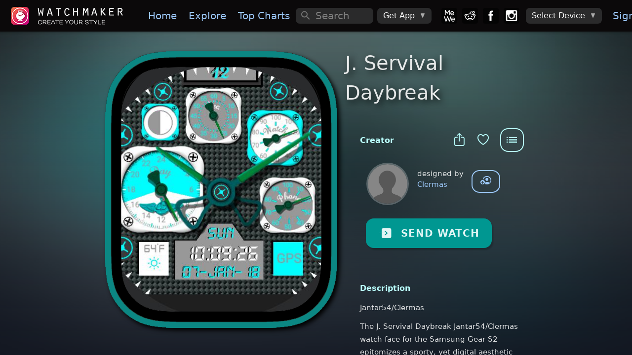

--- FILE ---
content_type: application/javascript; charset=UTF-8
request_url: https://getwatchmaker.com/js/linkify-string.js
body_size: -65
content:
var linkifyStr = (function (linkifyjs) {
	'use strict';

	/**
		Convert strings of text into linkable HTML text
	*/
	function escapeText(text) {
	  return text.replace(/&/g, '&amp;').replace(/</g, '&lt;').replace(/>/g, '&gt;');
	}
	function escapeAttr(href) {
	  return href.replace(/"/g, '&quot;');
	}
	function attributesToString(attributes) {
	  const result = [];
	  for (const attr in attributes) {
	    let val = attributes[attr] + '';
	    result.push(`${attr}="${escapeAttr(val)}"`);
	  }
	  return result.join(' ');
	}
	function defaultRender(_ref) {
	  let {
	    tagName,
	    attributes,
	    content
	  } = _ref;
	  return `<${tagName} ${attributesToString(attributes)}>${escapeText(content)}</${tagName}>`;
	}

	/**
	 * Convert a plan text string to an HTML string with links. Expects that the
	 * given strings does not contain any HTML entities. Use the linkify-html
	 * interface if you need to parse HTML entities.
	 *
	 * @param {string} str string to linkify
	 * @param {import('linkifyjs').Opts} [opts] overridable options
	 * @returns {string}
	 */
	function linkifyStr(str, opts) {
	  if (opts === void 0) {
	    opts = {};
	  }
	  opts = new linkifyjs.Options(opts, defaultRender);
	  const tokens = linkifyjs.tokenize(str);
	  const result = [];
	  for (let i = 0; i < tokens.length; i++) {
	    const token = tokens[i];
	    if (token.t === 'nl' && opts.get('nl2br')) {
	      result.push('<br>\n');
	    } else if (!token.isLink || !opts.check(token)) {
	      result.push(escapeText(token.toString()));
	    } else {
	      result.push(opts.render(token));
	    }
	  }
	  return result.join('');
	}
	if (!String.prototype.linkify) {
	  Object.defineProperty(String.prototype, 'linkify', {
	    writable: false,
	    value: function linkify(options) {
	      return linkifyStr(this, options);
	    }
	  });
	}

	return linkifyStr;

})(linkify);


--- FILE ---
content_type: text/plain
request_url: https://dk2dv4ezy246u.cloudfront.net/watches/sBkkXRQe4f_bg.jpg
body_size: 14377
content:
���� JFIF      �� � 	!"$"$��    ���          	
   } !1AQa"q2���#B��R��$3br�	
%&'()*456789:CDEFGHIJSTUVWXYZcdefghijstuvwxyz�������������������������������������������������������������������������       	
  w !1AQaq"2�B����	#3R�br�
$4�%�&'()*56789:CDEFGHIJSTUVWXYZcdefghijstuvwxyz��������������������������������������������������������������������������   ? ��U- (�L�
(�P��B�@�@
0����Q@��L��D��*� H�@*���*� J�@*��� � � � � �� �P@"�#e��h&Z ���"e��h&
 �� FE 1�!�"��"�E 0� i �(�1) �P;�"��E % %H�@E � ����� (p�xz�@<
 z�1U�	hUZ �V�����"� J�@����"� <- <- 8- .� ]� m�+@V�V��@��l(&
D#a@0�dl����"e�0�Ƞ�Jø�(�(�PH��@"��� B(���PPP0"�	L� (hE - 8
 ppp�p�E �@Q@���"EZ �V�$U�	Uh"��@*���*� J�@*��� �(�P���P� ��@"�#a@��L��r&
 c- F�@��h6Z�l���h- 0� i�H�H�cH�@"�Ĥ@"��"��h(@%0�
:�
 x �(�(�)�x ���V���LD��"� H�@�J�@*�!�"� J�@�QhEZ �V�$U�����c�����@��� �h�h�h��c- F�@2�N�- F�@�F�@\����-0�-r6Z@F�@e�c
�#e�c
�H�w�CE 0� i �)�B) �(�(�PP;� Q@� 8
=E1QH����C��"EZ �V�%U�W$U�D����V�$U�W$T�	U)"� H�@�S��J�@U�2@� � � �h �@��� �h�h�h�h��-1:�`�-!���l�-1�P(6J ������l�-�´�aZ1���"�E!�"��"�E 4�cE E��(�PP
 p �(�(�(�)��E $Q@���hUZJ�LD���Uh*� J�@*P+��Q`�"��*Q`�"�1*���"� ��@
�m h�����i �J�J�J�h-0#e��i- F�@��6Z ���#e��h6Z c-!��Q`�-#e�V����1��ak
CE 0� ii��@�"��"� 8
8
8
`=E$QH	P��!�("� J�@�Ui���"P��
䪔��V������(�*P�(EJ �R�$T�������m .� 6���m !Z iZ aZ c- F�L�i%r6J1���P(6J ����P26J ����%�- F�Hw#e�26Zq������"��"��0�@"��4 �(�P�������RE z�b%U�	h*-1\��"�ɑh*� J�@�L�@�P��"�$T�c�(EJ �R�$T���H@\]� m�w���@	���� 1��e��(��-#e�.1���%�@d��(6J ���#d�w#e�.D�@��(�2�-"e�26����"��"�CP�@��8P!�P�P"E"� �E$QLD��*�2IUhɑhdZb&D�W&D�DȔ�V��*�rUJH�@*P�(�䪴 � ���b�P1q@	� 1@(1@E 4� iiZF�@���Ch�2�V�#d�2Pl�% D�@��"d�dN�-�-"e�2&ZD�HdL(
F�"��0�c��Lci �)��)z� �E H��(�"dZJ�LD�����L�@��(:-�:%&D�	�)�W%T�	U(EJ �V��\z�����m �LP�j�b�P@��@V�V��+@��WV�)@\aJv�)@�0� 1��#d���=�6J�L�ș)�.�-��"e��ZC"e�d.��F�0�ddP1�)0� a �)��
B��$Q@(�C�S2-%E�"dZL�LW&E�D�rtJrtJv��h2%rdJreJ �R��@���.8%�ǅ�c����m &� 1@	� LP� LPb�� �h
�
�!�hƕ�!�(Ɣ�.0�R����(��P"d�.D�@\�ҁ܅Ҁ����!܅ւ�Yh�"�\P2ZC#a@ȘPQc
CE 4� �E =E H��QLD��2-2I�h2-2nL�@��h��)�rtZrxҁ\��@�N�@\�ژ�J�@\�R���J��R�(ǅ��øആ.(��p�0 �R�� ��Bb�� 1@E�ҴB(Ҵ�&�q�h�)@)@�0�q�(��P#d�W#d�w!t�.B�@\�ց܅ց�:�U�]i�.�@⁐��(��"qHdL(

#"��@Ƒ@@(�C��"DZ ��I�i���$ȴ��nN�LW'�(&�ҁ\�Ӱ�N�@�N�LW&E��.J�H.J�@\�-�@\p_jq�iⅠw�p� &()�C@E B( ��Pb�(��LB)�M�M�B�B� Ҵ
�
�l�����#e��i�]h�1�:��!u�R+��2Z
 qAD.)��!�8��F�0�cH�1�P2u �)�H�@��"dZd���<kA-���%�tZ	l�5�W,F�ɹb5�M���:-�:/�rdZrUZ䊴����pZⅤ;��
���;�(��! �(�( 6�@ĠA@(q@�! b�$LP ��(1@�+@���J�#e�W�@\���"u�w!u�h �h):�+ȴ@�Hh��"�\R!qAD.)��#aADdP45�!�@�C�S*�&E�K&E�&N�A-���%�xւ[,F��l��[,F��l��+�#Zv&��
��ɑh�Uh�*���ഇqq@�.(��!�1AWRĠwE!�4i�4�Mq( �.
�@ 	���ba���� !iZ B� �Z �����2Z`B�@H��E����Hd�WqHh�AAD((����2�D�
��P1�R(�2ITP&J�LD���'E����Zd�O�Ke�Zd6O�<kA%�ւnX�i��ւnXE�+�"�P+�*�+���$�
�Xw �..�C�b����W�;�i��@�0�1��ƚ�I�a� L�� 3@
(P �-1 ��h �P@�"��0��PN(�@�P4@�������
Ey"������
D()��R!q@��C""���P1�Rc.*�"�d���%�"�K&E�Ke�ւ['AL�X�i�N�A-�#Zd6X�h%��kL���&���rdZrUZ�(ǁ@\x�‸b��)�H��4�LCH��4�"�4�;�&��&��4�@Ġ.(�� PH��2X�@��@ -b@�4 �@a@���SD(�����+�(��EwW�PQ�CD.(e"D��s@��PQ�i�J�@�Ui�ɑh%�"�!��S%�ƴ"Yb5�Ce�֙-�#Zd6O�!��kA-�#Zdܝ�
�(�TP+�(��q�Q`��(��C�b��J
L"�%+�M"�h)1��)1��U�HwM��iL�;�� 3@
 .h ��1A�K@���
�@��h��a@8�dL)�^AH�Ɗ�
CEy�W�R)�PQ���8�Q�
 qHdL((���2(��L�J�L�J�A,���5�C'�ha��#Zd6X�i��<kL���2,F��:-2['AA7%Q@�J���q�)X.<
�@��.�b�4�)1�4�)1��C	�;�cAI��"�0�E\a4�I�bHbf��� 7P4 ��!٠C������h��!s@�&�
�4a�5 D���0!�R q@�����
E"��
Ew� ���!qAD.)��0�cP4FE4�i�H�L�L�L�L�A,�V��2[,F���#Zfm�#Zd6X�i��O�!��-;�2-�N���J��rEXW�����Qa�CH��i��H�ƚLcE&1��FƑW#cH��-HwM\ij&���(4pj(jǃLC���i�p4\��p�R�L� ��7����H(+��d2
Ey"�]�"��
+�(�E����D��P1�(#a@�EZ�6J�A,�����5��X�i���Q�e�֙�#Zfm�i��O�!�tZd�N�A���&䪴
�P+����P�!�;�4�La���5Ii��"�#cAi�1�ZdNh)��41�"��;�Z���@���� ��CP����ǩ��L������!h	��@j`F���'�h����Ey()H((� ������\R)��h��"�
FE#aADl(YV�ɒ��K&E�C&E�C&E�K,F�ћe�֙�e�֙�e�Z�6��Zfm�ƴ�l��'AL��TS�-�(���xXW���)�@�h)1��I�jE&F�%�FƃDȜԖ�L��"�"cH��1����-@��Hbn�a���@@���C��"�$LC�R���@�4 @&�M 1��cP/H��4B�$��W���]�D
E"��R)��h��"2(
0� �U�2d���dȴ�d���d���Z�6��36��3&��Fm�ƴ�l���d���&E�Cd�(!�EXW�@�.(�(�4��4�)26���ڑi���L��"�"sRZd.i&B�i�1��Ș�)1��)-H��� �Ha��
��@��+P"Ujǆ�!� �� �� ��Bf��4� i���2�d/AH��)IAH��"��
!q@ȜR(��0�cP�cP3e�Œ��!�"�!�*�3dȴ�,��2e�֨Ͳ�-3&��Zfm����N�LɲtZfm���c6�TPKc��bn;XW
��R���Vc��#jE&Fԍ"zF���#DȜԲ��E�B�i���h�E&1�����0�"���7������P�P!����^��H�LC�R��s@� L�@&��c@�ځ�=D/AH��)="�Q�CD,((��"6��E 5�DdP3qV�����!�"�!���3d�2<kT��b5�d�a�ɲtZfm���2l��ɲd��%U�f� �Eǀh��(���b�(���q�J�&FԋL���Ԛ�B�!sH�24��E�4�L��"�#-H�0�!����H�&�������Cը j�ը*� H�@�<5 85 �4�&��&�h�1�dm@�^���R!zE"�\R

"a@ȘPR#a@"��@��Z���"��dZd2UZd�Fl�5�d��Q�,"�2d�Fm���2�'E���*
�&�TS3lz�b�\P+�
�q���#jE&D�DMH�2�4L��&@摢dF���5%�4�DLi���)f��FZ�CKR(7P0�Hb��c�Pը"�$V�	�"Ej �5 85 .� 3@��,!4 �h��F���*�OH�D�B�D,("qADl(
 aZ4�F�"�����ɐS!���fɔSD2d��b5�d��Q���Z�d��S3�aQ���i�2Uѓd�9�D2@(%��n.(�
�@\i�h)�"�"zE�B��h��Yh��MS+�H�2	#T��L�2��E�4�DLi2��4�Dli���Ru �H`��@V��P���Z����H�@����1�֠c����!�&B₈�P2&��#"���P1�( �)o �VJ���36L���&AM��Hɖc̤N��œ��g"�
� �d�TU2@)�ǁA,v)��!�LPH��#jE"�Ah��M��h�����T�����4Ey#DWsH�9��
Dl�%!�i2��i�悐n�hPԆ8 z� H�@)�	��*���� (���f��a�P1�@�0�Q
e��dN)BȘPR
4���P1�R��AZ��36L���36L��!��*��,�)���H������UH�3&J��ɒL͏QL���(�# ��4 �@�u��D/Ah�JF��N�,�ޓ-�4Ei)3TW�ԳDV��4D.h4D,i���e!�i�RR�
�P��1���h"� �M&CH	T��hA@�<RA�b�XZC
a0h(cP4F�
��R�c#"���P22(��0�`4�Ea@�+C�� �C&AL͒��fɐS!�#FL����X�U#��f��Uș3&J��͒(�fǁL͋�
 CҀE!�a@jF��^�h�JE����Y�+�H�W���"���#TV���+�jM�D,y�Z"cH�FƑHi4�C3�"�AB�@�Hc��2E4*L��X� J��ǃL�@XQ@�
@-�Ĥ1��hi�1�ADmHdL(&��dL(���E!�a@�0�f�u�FN���)��d���2
d2�b��,GTe"�b��D�9�d��S3�&ATd�*�h�D�*���)��qB%�(bEih*��؉�D/H��$�Z+�ҥ�"���Ei*Y�+II�"���"��&���-5#DDԊDF�X�R42�HL�R8ES@- J��&CH	T��hE�c� <R��1i����1(�@�5DmHdl(&D⁢6c
C#aL�HcP23@���Z��)�ɒ��)�6N��fl�:d2�tє���e$XAT�Z'Jfl�4e"dH�H�ER2c��CQrD"���P!�a\�1�!�="�R qH�A%"�+IRZEi)$V���+IH�V���=��Z"jDf�(cT���CBw��-!E!�-$S@%&J �(*�U��C)�Zh�!�La�Ch֠h��!��"jF���Ƥ23L�Hc��4�N�g+&Jd2d�C&Jfl�*��<}i�b:h͢�t̚,GTd�:S2h�Q���U�(�d��)��.(�"�Xi��@�V#jE�B��RDR-"���+�H���Ԛ$V���EY)2�+IH�"��BԋDOHh��)jL�4�P��
(��<RE�	V�%Z �(U���� �ҁ� �@š S
6��5 1��R&��7�dG��� 4�Ơdf��IVs2d�C'Jd2d�C'���'Jh͖#�CE���,GLɢt�����U#"e�1�%ZfM��d�B("�Xi�RDL)��-"�ZEy()"���H�%"�+IH�"���H�-#D��w�ZDAH��"�R)5"��)��H�4�R@�
8RD�	R�&J �(U�	(� �H���ALb�FԀ��P2&�2&�dM@�5Dm@ƚC#j1�����d�i�ɐ�!��2:e���,GL�X���E�陴X����:U�%Q��*�2h�S3h)�`"���H,0�q�cR)"6�RD2R4H��H��)"	)�ZJE�V�PZ+H)�ҊE"���h��"��E$Dh��!�R)"���PPb�� 9E %Q@- L�*P�@�V�((�@ R��qhƠdMҐȚ��5!�=#4cP22h֤26�t5f�h%�!�K'CL�N���E��2,�i��X����CE��I�R2�'J�c$J���n"Ӹ�@�qXi�,0�;jCH����-"�h����"	"�+�)�ZAH���
E�W�PREg�H��"�!aH���PRDl)���H�P�(b�-  =E%Q@��	�P�@(�D�P� 8
(�P0�`h���j
����dmHdMHdM@�5#j0�C��SV`M�L�2Y<f������d4Y��!��f�#�CE��36���&�ҙ�D�Us6��.K����C@�F�c�Ԇ�
E$D�iޑ�D.)�^AAIH)\���
E�W�PREi"�+�)��E$D�"aAI��1�h(i ݴ�i �P1@�c�P�(*� � H��(���
 p�
,�1H.%1�aHcZ�܍�(���S6�2&�22h(��4cC5՘�!�D�h%���K,Fi��f3L��1�h��CE��2,Fi��b3Lɢt5W3h�i�ϔx���L�P�\��C@�F�cR)"�ZD)$@�H�JE$@⁤W�R)"����+H)����E"&�����iiZ4�!�+@��@�@H�	h*� �E1(�	 �W 8
8
 \Si��4�1�E��RȞ����!�50#cRQ���4FƁ�cHf�mTd�ѩ���2tj	e�ڙ-cjd�Y����f3A-�4�h��KE��36�i��L����I�qXp4\\��qr�h(���hQ�EƑ�)"�ZD)$@�؁�X� �;8�Q^AE�@�H���;2�U��i�
�´aZ!Z&� ]� � �ZH�@*�"U �(�)����C��P+�@\(��;�h��0�;��"�F��Lh(������2&4�#c@��dlh(�������Ѩ251��	�#j	h�S%��ML��1��Y����f6����2,!���D�h#��Z��G@�EȠ\���!4(����
$OAI="� zE�B�b�b�v qH��P;��;��;2�26Za���0�V��V�� m�@@���"E�E1QN�(�@
��
��
qq��;�jr64��r4�L��&B���
DLi������4DƁ�Q��N�@�ѩ�N�@#jY��%��mL��Q5h�S&Řڙ6,F��b6�r'F�rIT�qXx4\V4�Ҹ��p��h�Xi4\,F��MAV!zEX��b�v!q@�@�؅�+��.���P;2�26ZC�´iZ iZ M� �h �@
�@���!�P!�)���A"�LA@ �&��i4�1�U���;�1�U�\�R sH�B悑E"&4���(��!�-@���2�5�#S<m@���OP���cj	�j6�qX�P+cj	�b6�+cjd�N�A%V�qXxj.+�E�awQp���Z���hcEƢFƐ�D�b�i=+��/@�B��\P;0�;0�,F�a@X��a�PJ�b�P �@($p�;r�b($x�+�@��!Ep�W���I�wƐcADL�0DLir'4��E&B�H��&R!sAh��"�
Dli
,�P"tjb'F�D�,#Sb6�15-F���"�mLE�ځ#z�:52lL��A6��<5����hZ���h(�i\,1����;=H���M@�D����؉�b6��h�@Xi�����CH�1@�P)�P)�:��b� �!hb�+��p&��q��M!�c5�
L��"�"f�2j
!v��4�D,i�X�-1��DƑH��!��PQa�'F�Dѵ1#jX��b3LE�ڀ,����E�ځ�j.+��p�:bejā�&���,(4���XBh&���hc@�ƀ�P;� F"jF�RPP��@"�B)��P ���11qL�(����X��	���lL�M\L�Mq��;��P;���4Ș�ZdNi��E"4B�RQ�
DNh)��Z#sH�DƑDlh(��&F�D��b6�"�m@�� Y���1�1cjb�m@X�P,�h���%S@X�M� 4
@X\������@Xa4�	�,0����P#j�m@X��a�P;"���(�(�Pb�И�P ���4&�,($P)����	��HPKbS�74�q!\i4�1�w#c@�FƑI�1�Zd.h)24�H��"��L�B�DLh)1�R"cH�FƂ���(��&F�	Ѩ�5,F��X���m@�1� Y����Y���mLE�ڀ'F����U�@�850������vZ�XL�M��h��@Xa4���#c@XcP�h��h�P!�P!� b��d��	a�h�%2XSD��K�&%�&��i�ĦH��
�I��@c@�ɠdN�%1��B�H���5%�4���)��QE�&4���-��Q*�J�@�Ѩxڀ,���P"�m@cjab�mHV,��f6�� XF�	��Ejb$H��@��@� M� �i�Bh&���h���4 �L i� J!�C��$(%�4KL���bd����2X���!5D�	����!��	�3P264���)��Q5�B�H�B�h��"��)���,��"�
DLi���(�Z��T�"d4��,F�b6��,��b6�E�ڀ,F�b6�	Ѩtz �^�� zÃ�u`�@� B��-@�!j B� �� �h��	�!��I��@�`!4 ��CM���BLLL�C�%��d13M��1	�	csL�&i���2��!��!���P4D�@��&R!v�Z!cI����)��Z!cH�D�h��&Z"cH�DƂ�E�64�$V��Tj ��#P���P�ڀ,F�f7�E�ހ,F�f7�	��dj �Z�+P�P�P���M�M� ��P�CKPKPKPI��@&���@��L4i4Bh	��bf�X���bf�,L�D1��&4�	bf�ni��-L�7u 4��-@�PP27j���2��"��"��"'4�D,i���-1��DliDƂ�E"64����Q�dj ���P���6�	�j ���ހ,F�b7�	��dz �^���= .�� �@	���� 4� !j ij!j ij ij B� ���!4�&h��@��i�Xf�X������b��cwSZ�X���bn��4��D�@�3P!���� �jF�AH�ڑH�ڑh���h�ڑDL����-9�Z"cH�F�Dlh)���Dd�-SAD�h*5 L�@�P����'F�	�j �6�E�z ��@#���*� <= <= (z ]� o�} �o�/@�/@/@^�Z�Z�� 4� &�b�1	��17P�LM��,M��-�4K�2�j	u11���Ɩ�C[�	bo�H���4�Z��P26j �ڑH����5"�5"�5&Q�"�5�64�DLi���#cAh��IHa��*�
$S@��D��25 L�H	Ѩtz ��'G�E�z ��&G�	��Ez xz xz`.� ]�<� 7��{��{� ��@^�/@^�} !z!z iz 7����iz M�P!7P�cwS��cKS%�^�F���-L�4�1���Ɩ�V�1Xija����Plԇb6j
�5"�#f�ZD,ԊDlԊ�5"64�Dli���)cAH��"�E!��P�iH��$SL	Q�djL�@�P�Ԁ��'G�	��tz ��%Y(E��$P!�J _2�̠̦�P �( �=� �=�o�/@�/@�@	���} �7����n� 7�!�H���}���Ɨ�H��	���Ѕ��������4����
�K�^��5��j�5"�#f������EX����#cH�FƑh���Hc
Dd�)&�C
��ǩ�	��hU4*�0%V�	����%G�	��dz �d�	VJ z�@PĔ �e /�@��@������� �=�|�z O3ހ2�	�Po�B��@	��}3ހ��!zb� &�&�	}2X�����\�/L,4��4��2Z�2Z^�l4�a��踬4��;���,1���1��؍��I3PRC�F�AH���I�R)!�i��h�4��Ԕ�AHBi1�4=M H��)�	��hE4*� J�@�P��*= J�@�U��J x��$�P�� y�� �e e� �e1��@��@�@	�P�{�!<� M�� ���g�`�=��Oz <�zb�1	�ނD�@��2X��%�������+/�L���M	��6^��!zAa�酆�,0�!�c5�5"��ACP;�R)!�ԊH��E$4�
Ɓ���)!��)44�C h(x4z� z� �M H��)�	�Ej �Z�$V�	U�Ez �^����̠���V2�̠����=� �=���� �@	�{��e e '��@�@	�P ��@	��d�V2��o�!�����&�o��V�2l4�^����a�鉡�M�/@�4� 4�a��-@�0���j1���Z���H�&���i4�0�CC�)&���ii4������	���!�hE4"� =Z�$V�D��"� H�@@@
��} � �@� 7�!|�z <�z <�z M� o�Bo�} &�b} '��@��@� z!z&� 7���"�!7�+	��l!zw���Bo�,&�d�M�
��qXB�
�KPZ��ij�KR��i-H�-AI&��MMM!�4�
M!�����HbP ((p4 �h�h�h����ը��"��@+Pը������ ��w���� �� �@�����A��� �� �=�7���}�� ��y��7��+^��o�,&�����a7�M������M� ���Vu��+Z�����-@Xij�KR��vMXa4�a	�cI�vM!�i4���h�ABH�@�4
(�@� 8 x4 �� �� �� j xj pj xz pz(z ]� �� �@�} �7���� � �@	���M� o��@� 7�!7�p�o�!7����7�!7�+�w��LV��o��@��@XM�
��uaP�a���KP;&��MM�����HvMXi4Bi��% !4Q@� 8 Ph�h�����������@��} � �@�� �@�} �7�o�} &� M� o��@�� �@���,&�z� �@�a7P �@X7���@�&�b�n�,&��n�,�a3�@XL�@-@�4�!�Bh��HvM���bJ��a� ���Mhh��
 8 Ph�����@���5 85 .� ]� n��@� M� o�}� o���@��7Pn� � &� 7Pn�}`�@��@� M�� n�A����n�A��X7Pu�n��
����n�Vu���Z�����a���@�&h�&�Ɩ�,&h��4 ��1���@
�P�H� p4 �����5 8505u .� 7P�u &� 7P��� o��@����n�} &� 7Pn�u� n��@��X7P��u � �@�u0�n��,��ua7P+��������a3@XL�;h	�q�&����13@	@ !4�@Ġ�� (4 P�@� \��@
 (4 �����@� ]��7P��� 7Pn�u � �@	��� �� �@	��� n�u &� 7P �@���n�uu � �@��u ��u�n��@h������&h��>� � ��	�@�� ���4�@�&��
 P@ ����4 f�4 ��� .h � �wPn�u � �@	���L� �@	��� n��Hu0u � �@� 7P��� ��n�,�43@h � �4 f���>� f��� 3@	@  ��v��h( ��� ��